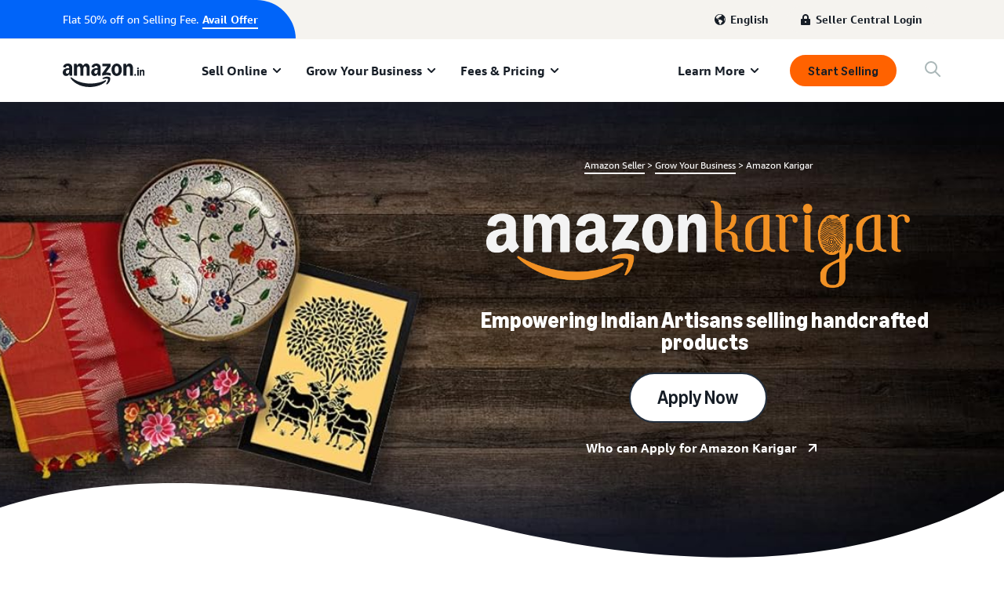

--- FILE ---
content_type: image/svg+xml
request_url: https://m.media-amazon.com/images/G/01/sp-marketing-toolkit/guides/design/iconography/Spotlight._CB424651253_.svg
body_size: 1486
content:
<?xml version="1.0" encoding="utf-8"?>
<!-- Generator: Adobe Illustrator 28.0.0, SVG Export Plug-In . SVG Version: 6.00 Build 0)  -->
<svg version="1.1" id="Layer_1" xmlns="http://www.w3.org/2000/svg" xmlns:xlink="http://www.w3.org/1999/xlink" x="0px" y="0px"
	 viewBox="0 0 64 64" style="enable-background:new 0 0 64 64;" xml:space="preserve">
<style type="text/css">
	.st0{fill:#59B6F8;}
	.st1{fill:#232F3E;}
</style>
<path class="st0" d="M51.1267,50.4866c0.0533-0.0134,0.1-0.02,0.1533-0.0334c1.9733-0.4733,2.8267-2.8066,1.6333-4.4466
	L35.06,21.4532c-0.4933-0.6733-1.4733-0.7466-2.04-0.14c-0.8133,0.8667-2.1933,1.9667-4.3533,2.6867
	c-2.04,0.68-3.5734,0.78-4.46,0.7533c-0.5467-0.02-1.04,0.3067-1.2534,0.8134l-0.1266,0.3066c0,0-0.0334,0.0734-0.0467,0.1134
	l-6.58,20.64c0.2267-0.0467,0.4667-0.1,0.7067-0.1467c0.4933-0.0933,1.0133-0.18,1.56-0.2667
	c0.0266-0.0066,0.06-0.0066,0.0866-0.0133c0.2467-0.0333,0.5-0.0733,0.7534-0.1067c0.8666-0.12,1.7866-0.2266,2.76-0.32
	c0.3266-0.0266,0.66-0.06,0.9933-0.0866c0.3333-0.0267,0.68-0.0534,1.0267-0.08c0.34-0.0267,0.6866-0.0467,1.04-0.0734
	c0.72-0.04,1.4533-0.08,2.2066-0.1066c0.3734-0.0134,0.7534-0.0267,1.1334-0.04c1.1466-0.0334,2.3266-0.0534,3.5333-0.0534
	c11.0467,0,20,1.4934,20,3.3334c0,0.5666-0.8467,1.1-2.3467,1.5666c-3.5733-0.56-8.3733-0.9-13.6533-0.9
	c-11.0467,0-20,1.4934-20,3.3334s8.9533,3.3333,20,3.3333s20-1.4933,20-3.3333C56,51.8332,54.16,51.0732,51.1267,50.4866z
	 M34.5933,39.9866L30,37.5732l-4.5933,2.4134l0.88-5.1134l-3.72-3.62L27.7,30.5066l2.3-4.6534l2.3,4.6534l5.1333,0.7466l-3.72,3.62
	L34.5933,39.9866z"/>
<path class="st1" d="M11.5935,43.9401c0.1333,0.04,0.2733,0.0667,0.4067,0.0667c0.5666,0,1.0866-0.36,1.2666-0.9267l6.7734-21.2466
	c0.4133,0.2533,0.8733,0.4733,1.4,0.6466c0.9333,0.3134,1.9866,0.4667,3.1,0.4667c0.8066,0,1.64-0.08,2.48-0.2467
	c1.9933-0.3933,3.7933-1.2266,5.0733-2.3333c0.42-0.36,0.76-0.74,1.0467-1.1333l17.78,24.2266
	c0.26,0.3534,0.6666,0.5467,1.0733,0.5467c0.2733,0,0.5533-0.0867,0.7867-0.26c0.5933-0.4333,0.72-1.2667,0.2866-1.8667
	L33.8335,15.6668c-0.12-0.3867-0.3-0.74-0.54-1.0733l-3.0467-8.08c-0.0933-0.2467-0.26-0.46-0.4733-0.6133
	c-0.76-0.54-3.5-2.2267-7.0467-1.3667c-3.3666,0.82-5.0466,3.3867-5.48,4.16c-0.14,0.24-0.1933,0.52-0.1666,0.8l0.9533,8.74
	c-0.0267,0.32-0.0133,0.6333,0.0533,0.9533l-7.36,23.0733c-0.2266,0.7,0.1667,1.4534,0.8667,1.6734V43.9401z M30.3535,18.3535
	c-0.92,0.8-2.3267,1.4333-3.8467,1.7333c-1.52,0.3-3.06,0.2533-4.22-0.1333c-0.7466-0.2467-1.28-0.6267-1.4933-1.04l-0.0733-0.6667
	c0.26-1.12,2.1733-2.5667,4.8066-3.0867c0.66-0.1333,1.3267-0.1933,1.96-0.1933c0.8267,0,1.6067,0.1133,2.26,0.3267
	c0.5267,0.1733,0.9467,0.4133,1.2267,0.6866l0.3533,0.94C31.2535,17.3601,30.9135,17.8735,30.3535,18.3535z M23.3535,7.1335
	c2.0933-0.5067,3.82,0.3,4.5533,0.74l1.7534,4.6401c-1.4134-0.3-3.0334-0.3-4.66,0.0266c-1.8667,0.3734-3.48,1.1067-4.6867,2.04
	l-0.5333-4.9133C20.2735,8.9334,21.4002,7.6068,23.3535,7.1335z M38.6935,30.8468c-0.16-0.48-0.5733-0.8333-1.0733-0.9067
	l-4.44-0.6466l-1.9867-4.0267c-0.2267-0.4533-0.6867-0.74-1.1933-0.74c-0.5067,0-0.9734,0.2867-1.1934,0.74l-1.9866,4.0267
	l-4.44,0.6466c-0.5,0.0734-0.92,0.4267-1.0734,0.9067c-0.1533,0.48-0.0266,1.0133,0.34,1.3667l3.2134,3.1333l-0.76,4.4267
	c-0.0867,0.5,0.12,1.0066,0.5333,1.3066c0.4133,0.3,0.9533,0.34,1.4067,0.1l3.9733-2.0866l3.9733,2.0866
	c0.1934,0.1,0.4067,0.1534,0.62,0.1534c0.2734,0,0.5534-0.0867,0.7867-0.2534c0.4133-0.3,0.6133-0.8066,0.5333-1.3066l-0.76-4.4267
	l3.2134-3.1333c0.36-0.3534,0.4933-0.8867,0.34-1.3667H38.6935z M32.7802,33.9268c-0.3134,0.3067-0.46,0.7467-0.3867,1.18
	l0.42,2.4533l-2.2-1.16c-0.1933-0.1-0.4067-0.1533-0.62-0.1533s-0.4267,0.0533-0.62,0.1533l-2.2,1.16l0.42-2.4533
	c0.0733-0.4333-0.0667-0.8733-0.3867-1.18l-1.78-1.74l2.46-0.36c0.4334-0.06,0.8067-0.3333,1.0067-0.7267l1.1-2.2333l1.1,2.2333
	c0.1933,0.3934,0.5667,0.6667,1.0067,0.7267l2.46,0.36L32.7802,33.9268z M46.3535,45.0001c-3.8467-0.64-8.9467-0.9933-14.36-0.9933
	s-10.5133,0.3533-14.36,0.9933c-4.8867,0.8134-6.9733,1.9134-6.9733,3.6734s2.0866,2.86,6.9733,3.6733
	c3.8467,0.64,8.9467,0.9933,14.36,0.9933s10.5133-0.3533,14.36-0.9933c4.8867-0.8133,6.9733-1.9133,6.9733-3.6733
	S51.2402,45.8135,46.3535,45.0001z M31.9935,50.6735c-9.9067,0-16.0667-1.16-18.1067-2c2.04-0.84,8.2-2,18.1067-2
	s16.0667,1.16,18.1067,2C48.0602,49.5135,41.9002,50.6735,31.9935,50.6735z"/>
</svg>


--- FILE ---
content_type: image/svg+xml
request_url: https://m.media-amazon.com/images/G/01/sp-marketing-toolkit/guides/design/illustration/Vignettes/WW-AmazonHandmade-01.svg
body_size: 9685
content:
<?xml version="1.0" encoding="utf-8"?>
<!-- Generator: Adobe Illustrator 26.0.2, SVG Export Plug-In . SVG Version: 6.00 Build 0)  -->
<svg version="1.1" id="Layer_1" xmlns="http://www.w3.org/2000/svg" xmlns:xlink="http://www.w3.org/1999/xlink" x="0px" y="0px"
	 viewBox="0 0 1112.4 824.3" style="enable-background:new 0 0 1112.4 824.3;" xml:space="preserve">
<style type="text/css">
	.st0{opacity:0.75;fill:#EBF8FA;enable-background:new    ;}
	.st1{fill:#F9AD73;}
	.st2{fill:#CC7D36;}
	.st3{fill:none;stroke:#048195;stroke-linecap:round;stroke-linejoin:round;}
	.st4{fill:#859394;}
	.st5{fill:#FFF4E8;}
	.st6{fill:#FDEAB5;}
	.st7{fill:#6C7879;}
	.st8{fill:#B7DCE0;}
	.st9{fill:#F8CF0A;}
	.st10{fill:#FAE9BC;}
	.st11{fill:#F2D892;}
	.st12{fill:none;stroke:#373E3E;stroke-miterlimit:10;}
	.st13{fill:none;stroke:#B7DCE0;stroke-miterlimit:10;}
	.st14{fill:none;stroke:#CC7D36;stroke-miterlimit:10;}
	.st15{fill:#02464F;}
	.st16{fill:none;stroke:#373D3E;stroke-linecap:round;stroke-linejoin:round;}
	.st17{fill:#86D1DD;}
	.st18{fill:none;stroke:#86D1DD;stroke-linecap:round;stroke-miterlimit:10;}
	.st19{fill:#F9A528;}
	.st20{fill:none;stroke:#022F36;stroke-linecap:round;stroke-linejoin:round;}
	.st21{fill:#00A3B3;}
	.st22{fill:#F68E1E;}
	.st23{fill:#048195;}
	.st24{fill:#EBF6F8;}
	.st25{fill:#EC5E23;}
	.st26{fill:#373E3E;}
	.st27{fill:#CFDDB1;}
	.st28{fill:none;stroke:#7FA765;stroke-linecap:round;stroke-linejoin:round;}
	.st29{fill:none;stroke:#94A965;stroke-linecap:round;stroke-linejoin:round;}
	.st30{fill:#94A965;}
	.st31{fill:none;}
	.st32{fill:#F4CEAE;}
	.st33{fill:#E5C7DB;}
	.st34{fill:#E8D8D9;}
	.st35{fill:none;stroke:#E5C7DB;stroke-miterlimit:10;}
	.st36{fill:#C9ADC1;}
	.st37{fill:#F9FAFB;}
	.st38{fill:none;stroke:#373E3E;stroke-linecap:round;stroke-linejoin:round;}
	.st39{fill:#A9B6B7;}
	.st40{opacity:0.65;}
	.st41{fill:#CC7D36;stroke:#373D3E;stroke-miterlimit:10;}
</style>
<g id="Layer_2_00000072257311236560383270000003212520414997210758_">
	<g id="BG">
		<path class="st0" d="M1047.2,755.9C1035.2,769.6,1063,743.4,1047.2,755.9L115,763.7c-143.5-96.2,44.4-219.5,118.3-198.6
			c55.9,15.9-7.7,64.5,45.3,77.5c71.9,17.7,111.5-91.1,263.4-41c59.9,19.8,98-57.9,90.7-53.8C813.4,126.2,1076.8,482.2,1047.2,755.9
			z"/>
	</g>
	<g id="Back_Arm">
		<path class="st1" d="M286.2,353.4c16.4,108.9-2.9,241.5,23.2,250.5c45.6,15.8,212-82.1,212-82.1s58.9-120.7-26.4-126
			C456,428,386.9,496.1,371.6,516c-10.4-5.3-50.2-140-58-182.7C311.4,321,284.7,343.4,286.2,353.4z"/>
		<path class="st2" d="M488.2,539.7L487,540c-9.2-23-15.2-78.7-38.9-102.4c6.8,4.8,14.9,10.1,21.7,25
			C476.7,477.9,489.4,518.5,488.2,539.7z"/>
	</g>
	<g id="Shirt">
		<path class="st3" d="M539.3,389.3c-3.8,0.8-7.5,1.5-11.2,2.2c0-0.2,0.1-0.4,0.1-0.6C532,390.5,535.7,390,539.3,389.3z"/>
		<path class="st4" d="M777.9,393.1c-1.9,0-3.8-0.1-5.6-0.3l0,0c-8.9-0.6-17.7-2.3-26.3-5c-30.8-9.6-52.8-29.7-70.6-39.8l0,0
			c-4.1-2.5-8.5-4.3-13.2-5.5c-13.2-2.9-28.8-8-44.4-3.4c-1.7,0.5-10,12.5-24.2,24.7l0,0c-0.5,0.4-1.1,0.9-1.6,1.3
			c-9.2,7.8-19.6,14-30.8,18.4l0,0c-2.9,1.1-5.8,2-8.8,2.8h-0.1c-4.2,1.1-8.6,2.1-13.2,2.9c-2.7,0.6-5.4,1.1-8.1,1.6l-3.1,0.6
			c-25.3,4.9-47.9,8.3-54.4,14.1c-6.2,5.6-16.9,19-22.5,26.4l0,0c-2,2.7-3.4,4.5-3.6,5l0,0.1l0.5,0.4c6.8,4.8,14.9,10.1,21.7,25
			c7,15.3,19.6,55.9,18.5,77.1c0.2,0.2,3.4-1,7.1-3.2c1.1-0.7,2.3-1.4,3.4-2.3c-1.4,5.5-2.8,10.7-4.1,15.8c-0.8,3.2-1.6,6.2-2.4,9.3
			l0,0c-5.2,19.9-9.3,36.7-11.2,51.2c-2.1,16.3-1.4,29.7,3.6,41.2c9.7,22.2,21.7,23.5,31.3,50.1c13.4,37-9.3,68.4-1,93.7h255.8
			c0.5-0.8,1-1.5,1.5-2.2c10.1-16.1,9.8-32.5,10.2-42.7c0.6-14.7,1.4-28.4,2.2-41.2l0,0c0.5-7.6,1-14.9,1.6-21.9
			c10.8-138,31.7-157.8,31.5-214.6C817.5,443.2,789.9,393.4,777.9,393.1z M517,456.5c0.5-3.9,0.8-6.1,1.2-5.9
			C517.8,452.6,517.4,454.5,517,456.5z"/>
		<path class="st5" d="M786.1,687.5c-0.5,7-1.1,14.3-1.6,21.9c-3.4,2.5-7,4.7-10.9,6.4c-2.8,1.3-5.7,2.4-8.6,3.4
			c-3.9,1.3-7.9,2.4-12,3.2v-21.1c3.5-0.7,6.9-1.6,10.2-2.7c3.3-1.1,6.5-2.3,9.7-3.7C777.6,692.9,782,690.4,786.1,687.5z"/>
		<path class="st6" d="M769.3,717.7c-5.2,2.1-10.6,3.6-16.2,4.7v-21.1c5-1,9.8-2.4,14.6-4.2L769.3,717.7z"/>
		<path class="st5" d="M750.4,795.6H514.9c-8.4-25.3,14.4-56.7,1-93.7c-9.6-26.6-21.6-27.9-31.3-50.1c-5-11.5-5.7-24.9-3.6-41.2
			c1.6,0.4,3.3,0.8,5,1.1c4.6,1,9.2,1.9,14,2.7c70.9,11.5,158.6-1.7,201.6-15c9.7-3,17.1-6,21.6-8.8c0.5,3.9,1.3,7.7,2.2,11.5l0,0
			c8.5,35.4,31.5,60.7,34.6,76.5c0.8,4,2.1,11,3.2,20c0.8,6.1,1.5,13.1,1.8,20.7l0,0C766.1,742.7,763.7,771.5,750.4,795.6z"/>
		<path class="st5" d="M772.3,392.8c-19.2,10.4-39.1,149.3-46.9,209.2l0,0c-2.2,16.7-3.4,27.2-3.4,27.2l-21.9-2.9
			c0,0,0.4-10.5,1.5-27.1c3.7-57,15.1-186.3,44.4-211.5l0,0C754.6,390.5,763.4,392.2,772.3,392.8z"/>
		<path class="st5" d="M561.3,383.5c-21.7,30.5-56.1,171-61.3,230.8c-0.2,3-0.4,5.7-0.5,8.3c-0.5,12.3-14.1-3.8-14.1-3.8
			s0.2-2.5,0.7-7.2c1-9.8,3-29,6.1-52.4l0,0c4.5-34.3,11.1-77.7,19.9-113.5c5.5-22.8,11.9-42.5,19.1-54.9c2.7-0.5,5.4-1.1,8.1-1.6
			c4.6-0.8,9-1.8,13.2-2.9h0.1C555.5,385.6,558.5,384.6,561.3,383.5z"/>
		<path class="st6" d="M710.5,613.7c-7.1-1.8-10.7-12-10.3-19.5c0.5-10.6,9.1-22.3,17.7-21.3c8,1,13.9,12.7,12.6,22.4
			C729,605.8,718.8,615.8,710.5,613.7z"/>
		<path class="st6" d="M489.9,616.1c-5.7-1.4-8.5-9.5-8.2-15.5c0.4-8.4,7.2-17.7,14.1-16.9c6.3,0.8,11.1,10,10,17.8
			C504.5,609.9,496.4,617.8,489.9,616.1z"/>
		<path class="st7" d="M793,533c6,6.8-1.4,22.6-20.7,29.4c-36.1,12.8-52.2,12.1-53.7,1.9C716.4,549.6,781.6,520.1,793,533z"/>
		<path class="st4" d="M763,562.4c-37.4,14.3-108.9-33.5-85.4-90.6c29-19.1,40.1-31.6,87.7-67c42.7,11.4,56,88.9,30.9,138.8
			C792.6,550.8,790,552.1,763,562.4z"/>
		<path class="st8" d="M618,707c0,0-8.3-51.7-3.1-55.1c1.1-0.7,5.7-7.1,8,1.8c2.4,9.4,5.1,54.8,5.1,54.8L618,707z"/>
		<path class="st8" d="M641.4,701.3c0,0,7.7-50.3,13.5-52.3c1.2-0.5,7.3-5.4,6.8,3.5c-0.6,9.4-11.5,52.5-11.5,52.5L641.4,701.3z"/>
		<path class="st9" d="M557.6,707.9l-12.1,1.2l-9.9-67.4l-0.1-0.7c0,0,6.4-5.8,13.5-1.1c0,0.1,0,0.3,0,0.4l0,0
			C550.3,649.8,557.6,707.9,557.6,707.9z"/>
		<path class="st10" d="M532.7,681.2c0,0-7.9,51.8,7.6,71.6c25.9,32.9,76.6,41.5,106.2,9.8c20.5-22,29.9-62.2,18-83.9
			C613.6,706.2,532.7,681.2,532.7,681.2z"/>
		<path class="st11" d="M549,640.3L549,640.3c-4.1,2.2-9,2.7-13.5,1.4l-0.1-0.7c0,0,6.4-5.8,13.5-1.1C549,640,549,640.1,549,640.3z"
			/>
		<line class="st12" x1="682.5" y1="428" x2="692.8" y2="408.3"/>
		<line class="st12" x1="692.8" y1="432.2" x2="701.7" y2="404.7"/>
		<line class="st12" x1="679" y1="420.1" x2="700.2" y2="428"/>
		<line class="st12" x1="684.8" y1="413.9" x2="704.8" y2="417.1"/>
	</g>
	<g id="Front_Arm">
		<path class="st1" d="M762.9,562.6c0,0-1.2,0.4-3.4,1.2c-25.5,9.1-185.5,65.1-227.4,50.5c-26-9.1-41.8-263.1-68.5-299.9
			c-5.9-8.2,19.4-29.6,27.5-20.1c40.7,48.2,77.1,204.4,103.2,232c15.3-19.9,84.3-50,123.4-82.2c1.6,0.1,3.1,0.2,4.6,0.4
			C801.5,453.6,762.9,562.6,762.9,562.6z"/>
		<line class="st13" x1="547.7" y1="520.5" x2="569.3" y2="497.1"/>
		<line class="st13" x1="551.7" y1="528" x2="579.7" y2="501.4"/>
		<line class="st13" x1="553.4" y1="502.8" x2="565.7" y2="526.3"/>
		<line class="st13" x1="565.7" y1="491.4" x2="569.9" y2="522.3"/>
		<line class="st14" x1="547.7" y1="520.5" x2="569.3" y2="497.1"/>
		<line class="st14" x1="551.7" y1="528" x2="579.7" y2="501.4"/>
		<line class="st14" x1="553.4" y1="502.8" x2="565.7" y2="526.3"/>
		<line class="st14" x1="565.7" y1="491.4" x2="569.9" y2="522.3"/>
		<path class="st2" d="M762.9,562.6L762.9,562.6c-2.1-19.8,17.6-71.9-15.6-103.5c-5-4.8-20.3-11.9-25-14.5
			C801.5,453.6,762.9,562.6,762.9,562.6z"/>
	</g>
	<g id="Head">
		<path class="st1" d="M687.3,227c-0.8,18.1-6.1,50-10.3,101.4c-0.7,8.4-1.4,17.2-2,26.6c-0.1,1-0.1,2.1-0.2,3.1
			c-12.8,45.6-39.6,89.3-59.8,92.4c-7.1-1.2-14.8-45.4-21.5-78.4c-0.5-2.4-1-4.8-1.5-7.1c1-1,2.1-2,3.2-3c4.2-3.8,8.1-8,11.7-12.4
			c14.3-17.6,22.4-39.5,23-62.2c0.2-6.6-0.1-13.2-0.9-19.7c-0.3-2-0.6-4-0.9-6c-0.6-3.3,37.4-60.8,54-54.3
			C686.6,209.3,687.9,215.3,687.3,227z"/>
		<path class="st2" d="M680.2,293.6c-17.1,16-37.6,27.9-60,34.7c9.1-19.4,12.1-41.9,7.8-66.5c-0.6-3.3,37.4-60.8,54-54.3
			C691.9,211.3,686.4,234.8,680.2,293.6z"/>
		<path class="st15" d="M535.2,244.6c-41.9-10.9-68.6-129.9-36.2-180.6c59.1-92.2,148-69.3,170.9-27.8c40.8-19.8,75.6,94,24.1,159.8
			c-37.1,8.1-73.5,19.4-108.6,33.9C556.5,241.9,547.7,247.9,535.2,244.6z"/>
		<path class="st1" d="M682,231c-2.3,9.4-21.4,68.1-66.8,79.1c-12.8,3.1-65.3-15.4-81.1-38.4c-11-16.4-4-44.8-9.1-129.3
			c7.8-11.1,19.9-21.9,40.6-24.8c52.1-7.3,43.4-34.8,43.4-34.8s39.3,13.1,46,38.6c2.7,10.3-9.4,37.6,12,43.2
			c11,11.6,7.8,26.6,10.8,26.8c1.2,0.1,2.6-0.6,4.2-2c0.4-3.3,2.5-6.1,5.5-7.6c5.1-2.5,11.1-2.4,16.2,0.3c3.6,1.9,6.3,5,7.8,8.8
			C725.2,224.6,690.3,231.3,682,231z"/>
		<path class="st13" d="M681.9,189.5c-1.5,1.4-2.9,2.1-4.2,2c-3-0.3,0.2-15.3-10.8-26.8c-21.3-5.6-9.2-32.9-12-43.2
			c-6.7-25.6-46-38.6-46-38.6s8.7,27.5-43.5,34.8c-20.6,2.9-32.8,13.7-40.6,24.8c-0.2-4-0.5-8.1-0.8-12.3c-2.4-35-2.8-40.3,3.8-51.7
			c23.9-40.9,125.4-43.7,152.1-3.8C704.1,110.8,669.6,185.1,681.9,189.5z"/>
		<path class="st15" d="M687.4,181.9c-3,1.4-5.1,4.3-5.5,7.6c-1.5,1.4-2.9,2.1-4.2,2c-3-0.3,0.2-15.3-10.8-26.8
			c-21.3-5.6-9.2-32.9-12-43.2c-6.7-25.6-46-38.6-46-38.6s8.7,27.5-43.5,34.8c-20.6,2.9-32.8,13.7-40.6,24.8
			c-10.1,14.5-12.8,29.5-17.2,28.4c-13.9-3.6-21.7-51-4.7-88.6c17.5-38.5,54.9-52.9,67.9-57c3.9-1.2,68.8-20.8,106.8,19.3
			c19.7,20.8,22,47.1,23.4,62.2C703.8,137.2,695.6,167.1,687.4,181.9z"/>
		<path class="st15" d="M492.8,197.8c0,0-30.6-59.8-10-110.7c12.7-31.4,41.4-64.2,52.4-59C464.2,102.9,492.8,197.8,492.8,197.8z"/>
		<path class="st16" d="M571.7,182.9c-5.7,30.4-17.3,36.7-14.5,40.4c2.9,3.6,6.8,6.4,11.2,8"/>
		<path class="st17" d="M603.8,82.8c-1.2,2.9-3.2,5.5-5.7,7.4c-2.5,1.9-5.3,3.6-8.1,4.9c-5.7,2.7-11.5,4.9-17.3,7.1
			s-11.6,4.4-17.3,6.8s-11.4,4.8-17,7.4l-2.1,1l-2,1c-0.7,0.3-1.3,0.7-2,1.1s-1.3,0.8-1.9,1.2c-2.5,1.6-4.9,3.5-7.1,5.5
			c-4.4,4.2-8.3,8.9-11.5,14.1c-3.2,5.2-6.1,10.7-8.5,16.4c-2.6,5.6-4.7,11.5-7.5,17.1c2-5.9,3.6-11.9,5.7-17.8
			c2-6,4.6-11.7,7.7-17.2c3.1-5.6,7-10.7,11.6-15.2c2.3-2.2,4.9-4.2,7.5-6c0.7-0.4,1.3-0.9,2.1-1.3s1.4-0.8,2.1-1.2l2.2-1.1l2.1-1
			c5.7-2.6,11.5-5.1,17.3-7.3s11.7-4.3,17.7-6.3s11.9-3.8,17.6-6c2.9-1.1,5.6-2.4,8.2-4C600.1,87.8,602.3,85.5,603.8,82.8z"/>
		<path class="st17" d="M597.5,75.5c-1.2,2.5-2.9,4.7-5,6.5c-2.1,1.8-4.5,3.3-7,4.6c-5,2.3-10.3,4-15.8,5.1
			c-5.4,1.1-10.8,1.8-16.3,2.4s-10.8,1-16.2,1.5c-5.3,0.4-10.6,1.1-15.9,2.1c-5.2,1.1-10.1,2.9-14.7,5.4c-4.7,2.7-9.1,5.7-13.2,9.1
			c-4.2,3.4-8.8,6.4-13.7,8.8c4.4-3.1,8.6-6.6,12.5-10.4c2-1.8,4.1-3.7,6.2-5.4c2.1-1.8,4.4-3.4,6.8-4.8c4.8-2.9,10-5.1,15.5-6.4
			c5.4-1.2,10.9-1.9,16.4-2.4l16.2-1.3c5.4-0.4,10.7-1,16.1-1.7c5.3-0.7,10.5-2,15.5-3.8C589.7,82.9,594.4,80,597.5,75.5z"/>
	</g>
	<g id="Hands">
		<path class="st8" d="M331,328.6c-4.4,12.6-6.7,29.2-12.3,34.3c-7.9,7.3-21.7-0.2-24.2-1.3c-5.8-2.6-10.9-6.3-15.2-10.9
			c-2-2.1-3.8-4.4-5.5-6.8c-8.8-7.8-21.4-24-23.1-45.2c-0.4-5.2-1.3-17.6,1.1-20.3c1.5-1.6,3.5-2.6,5.6-2.8c2.3-2.5,5.1-4.6,8.2-6.2
			c1.7-0.9,3.5-1.8,5.3-2.6c1.1-2.1,2.5-4.1,4-6c1.5-1.4,7.3-1.7,9.7-1.5c4.3-3.2,6.8-6.2,10.1-7.1c5.1-1.4,10.4-1.3,14.8,1.6
			c15,9.6,24.4,35.1,23,43.4c-0.6,3.9-0.6,6.4-14.4,2.4c-0.2,1.5,4.4,2.5,9.4,4.1c5.7-11.1,16.6-20.4,15.1-9.7S336.4,313,331,328.6z
			"/>
		<path class="st8" d="M328.6,301.6c3.3-0.1,3.4-2,3.8-4.4c0.1-0.4,0.1-0.9,0.1-1.4"/>
		<path class="st8" d="M281.7,308.9c5.1,7.5,9.3,9.8,11.1,9.6c1.2-0.1,2-0.9,2.4-2.4c0.8-2.6,0.6-7.1,0-13.1
			c-0.2-2.2-1.2-16.6-1.8-19.1c-0.5-2.1-7.4-12-27.9-14.4"/>
		<path class="st8" d="M270.8,266.9c-0.6,1-1.1,2-1.6,3"/>
		<path class="st8" d="M318,299.6c-9.5-7.4-13.9-26.8-15.7-33"/>
		<path class="st8" d="M263.9,298.6c7.1,22.9,10.3,20.8,12.7,20.5c1.9-0.3,3.9-4.4,5.1-10.2c2.2-10.9,2.4-19.8-8.1-27.8
			c-4-3.1-10.9-6.1-16.3-5.5"/>
		<path class="st8" d="M284.5,259.4c4,0.6,10.2,2.4,14.7,7.5c1.9,2.1,3,4.8,5.3,10.2c2.5,5.9,2.9,9.1,3.4,14.5v0.2
			c0.3,3.8,0.3,7.6,0.1,11.4c0,0-0.5,8.5-2.9,8.5s-6.1-3-9.3-6.6"/>
		<path class="st8" d="M308,301.2c4-0.5,8-0.4,11.9,0"/>
		<path class="st8" d="M307.3,324.8c2.4-2.8,8-4.4,10.1-3.7c3.5-14.9,7.7-16,10.1-17.3"/>
		<path class="st1" d="M331,328.6c-4.4,12.6-6.7,29.2-12.3,34.3c-7.9,7.3-21.7-0.2-24.2-1.3c-5.8-2.6-10.9-6.3-15.2-10.9
			c-2-2.1-3.8-4.4-5.5-6.8c-8.8-7.8-21.4-24-23.1-45.2c-0.4-5.2-1.3-17.6,1.1-20.3c1.5-1.6,3.5-2.6,5.6-2.8c2.3-2.5,5.1-4.6,8.2-6.2
			c1.7-0.9,3.5-1.8,5.3-2.6c1.1-2.1,2.5-4.1,4-6c1.5-1.4,7.3-1.7,9.7-1.5c4.3-3.2,6.8-6.2,10.1-7.1c5.1-1.4,10.4-1.3,14.8,1.6
			c15,9.6,24.4,35.1,23,43.4c-0.6,3.9-0.6,6.4-14.4,2.4c-0.2,1.5,4.4,2.5,9.4,4.1c5.7-11.1,16.6-20.4,15.1-9.7S336.4,313,331,328.6z
			"/>
		<path class="st3" d="M328.6,301.6c3.3-0.1,3.4-2,3.8-4.4c0.1-0.4,0.1-0.9,0.1-1.4"/>
		<path class="st16" d="M281.7,308.9c5.1,7.5,9.3,9.8,11.1,9.6c1.2-0.1,2-0.9,2.4-2.4c0.8-2.6,0.6-7.1,0-13.1
			c-0.2-2.2-1.2-16.6-1.8-19.1c-0.5-2.1-7.4-12-27.9-14.4"/>
		<path class="st3" d="M270.8,266.9c-0.6,1-1.1,2-1.6,3"/>
		<path class="st3" d="M318,299.6c-9.5-7.4-13.9-26.8-15.7-33"/>
		<path class="st16" d="M263.9,298.6c7.1,22.9,10.3,20.8,12.7,20.5c1.9-0.3,3.9-4.4,5.1-10.2c2.2-10.9,2.4-19.8-8.1-27.8
			c-4-3.1-10.9-6.1-16.3-5.5"/>
		<path class="st16" d="M284.5,259.4c4,0.6,10.2,2.4,14.7,7.5c1.9,2.1,3,4.8,5.3,10.2c2.5,5.9,2.9,9.1,3.4,14.5v0.2
			c0.3,3.8,0.3,7.6,0.1,11.4c0,0-0.5,8.5-2.9,8.5s-6.1-3-9.3-6.6"/>
		<path class="st16" d="M308,301.2c4-0.5,8-0.4,11.9,0"/>
		<path class="st16" d="M307.3,324.8c2.4-2.8,8-4.4,10.1-3.7c3.5-14.9,7.7-16,10.1-17.3"/>
		<path class="st18" d="M367.7,330.3c0.3-0.5,0.3-1.1,0.2-1.6c-0.3-1.1-0.8-1-1.5-1.5c-1.5-1.2-2.3-6.2,0.4-15.4"/>
		<path class="st19" d="M405.9,437.9c-0.2,12.6-12.6,22.1-24.5,23.1c-0.7,0.1-1.5,0.1-2.2,0.1h-1c-4.5-0.2-8.9-1.4-12.9-3.6
			l-0.7-0.4c-6.3-3.6-11.2-9.6-11.9-17c-0.9-9.8,5.5-18.5,14.1-23l1.1-0.5c3.1-1.5,6.5-2.4,9.9-2.6c5.1-0.2,10.2,0.9,14.6,3.4
			C400.3,421.5,406.1,429.1,405.9,437.9z"/>
		<path class="st20" d="M325.1,301.3c0,0.5,0,1.1,0,1.7c0.2,11.9,1.7,23.7,4.5,35.2c8.3,36.2,27.1,74.3,48.2,75.7
			c30.1,2,45.7-91.8,37.4-132.8c-8.6,24.3-61.1,48.7-82.8,11.8"/>
		<polygon class="st21" points="416.5,373.5 405.1,383.5 400.4,368 412.2,357.4 		"/>
		<polygon class="st21" points="348.6,368.2 345.3,383.1 332.4,373.4 335.7,357.8 		"/>
		<path class="st9" d="M411.1,346.6c-1.2-1-1.4-3.6-0.2-4.9c1.9-1.9,6.5,0.2,6.6,1.8S413,348.1,411.1,346.6z"/>
		<path class="st9" d="M361.4,411.4c-4.1,1.2-10.8-6.4-9.1-10.2c1-2.4,5.8-4.1,9.3-2c2.2,1.4,3.4,3.8,3.3,6.4
			C364.8,408,363.5,410.8,361.4,411.4z"/>
		<path class="st19" d="M348.5,400.1c-2.1-0.4-3.8-3.9-2.9-5.4c1.3-2.4,4.2-3.2,6.6-1.9c0.5,0.3,1,0.7,1.4,1.2
			c0.9,1.7,0.4,3.8-1.3,4.7c-0.1,0.1-0.2,0.1-0.3,0.1C351.6,399,349.6,400.3,348.5,400.1z"/>
		<path class="st22" d="M389.6,412.1c-1.9-1.3-1-7.3,2.3-10.8c2.3-2.4,6.4-4.1,7.9-2.7s0,6.2-2.2,9.1S391.3,413.2,389.6,412.1z"/>
		<path class="st9" d="M400.9,397.4c-2-0.4-3.6-6.4-1.3-8.2c1.5-1.1,4.7-0.4,5.7,1.4C406.7,393.4,402.9,397.8,400.9,397.4z"/>
		<path class="st23" d="M369.4,333.9c-0.1,2.1-2.1,4.2-4.2,3.8c-1.6-0.4-2.8-1.8-2.8-3.5c-0.1-2.5,2.5-4.8,4.6-4.2
			c0.2,0.1,0.4,0.2,0.6,0.3C368.8,331.1,369.5,332.5,369.4,333.9z"/>
		<path class="st24" d="M398.9,438.3c-0.4-10.2-11.9-19.8-15.6-17.9c-1,0.7-1.5,1.8-1.4,3c0.1,3.5,5.2,4.1,9.4,8.8
			c4.9,5.5,4.7,12.1,6,12C398.3,444,399,441,398.9,438.3z"/>
		<path class="st22" d="M398.3,430.1c-2,1.8-3.8,3.7-5.5,5.8c-0.2,0.2-0.4,0.5-0.5,0.7s-0.5,0.6-0.7,0.9c-0.1,0.1-0.2,0.3-0.3,0.4
			c-0.4,0.6-0.8,1.2-1.1,1.8c-1.2,2.1-2.1,4.2-2.8,6.5c-0.5,1.6-1.1,3.2-1.8,4.8c-0.7,1.6-1.5,3.1-2.4,4.6c-1.2,2-2.5,3.8-4,5.5h-1
			c1.2-2.1,2.3-4.2,3.3-6.4c1.4-3,2.6-6.1,3.5-9.3c0.5-1.7,1.2-3.3,2-4.8c0.5-1,1.1-1.9,1.8-2.8c0.3-0.4,0.5-0.7,0.9-1.1
			c0.1-0.2,0.3-0.3,0.4-0.5c0.2-0.2,0.4-0.5,0.7-0.7s0.7-0.7,1.1-1.1C393.8,432.6,396,431.2,398.3,430.1z"/>
		<path class="st22" d="M398.6,446.5c-1.2-0.5-2.4-1.2-3.4-2c-1-0.8-2-1.6-2.9-2.5c-0.7-0.7-1.4-1.5-2.1-2.3l-0.5-0.6
			c-0.3-0.4-0.6-0.9-0.9-1.3c0.3-0.4,0.5-0.7,0.9-1.1c0.5,0.3,1,0.6,1.4,1l0.2,0.2c0.9,0.7,1.8,1.5,2.7,2.3c0.9,0.9,1.8,1.9,2.5,2.9
			C397.4,444.2,398.1,445.3,398.6,446.5z"/>
		<path class="st22" d="M392.9,435.8c-0.2,0.2-0.4,0.5-0.5,0.7c-0.5-0.3-1-0.7-1.5-1s-0.8-0.6-1.2-0.9c-1.3-1-2.4-2.1-3.6-3.2
			c-1.1-1.1-2.2-2.3-3.2-3.6l-0.2-0.3c-0.4-0.5-0.8-1-1.1-1.5c0.3-0.3,0.7-0.6,1-0.8c0.5,0.3,0.9,0.6,1.4,1l0.3,0.3
			c1.3,1,2.4,2.1,3.6,3.2c1.1,1.1,2.2,2.3,3.2,3.6c0.3,0.4,0.6,0.8,0.9,1.2C392.2,434.9,392.5,435.3,392.9,435.8z"/>
		<path class="st22" d="M390.6,420.1c-2.4,1.9-4.6,3.9-6.8,6.1c-0.5,0.4-0.9,0.9-1.3,1.3s-0.6,0.7-1,1c-2.8,3-5.3,6.2-7.5,9.6
			c-0.2,0.3-0.4,0.5-0.5,0.8c-0.1,0.2-0.2,0.4-0.4,0.6c-1.8,3-3.5,6.1-4.8,9.4c-1.2,2.8-2.2,5.7-3.1,8.6l-0.7-0.4c0.3-3,1-6,2-8.9
			c1.2-3.8,2.9-7.4,5-10.8c0.1-0.2,0.3-0.4,0.4-0.7s0.3-0.5,0.5-0.7c2.2-3.3,4.8-6.3,7.7-8.9l1.2-1.1c0.3-0.3,0.7-0.6,1-0.8
			C384.9,423.2,387.7,421.5,390.6,420.1z"/>
		<path class="st22" d="M373.6,439c-0.1,0.2-0.2,0.4-0.4,0.6c-0.6-0.7-1.1-1.4-1.6-2.1c-0.6-0.9-1.2-1.8-1.6-2.7
			c-1.1-2.1-2-4.4-2.6-6.7c-0.6-2.3-0.9-4.7-0.9-7.1c0-1.3,0.1-2.6,0.3-3.9l1.1-0.5c0.2,1.4,0.3,2.9,0.6,4.3
			c0.3,2.2,0.8,4.5,1.4,6.6s1.2,4.4,1.9,6.5c0.2,0.7,0.5,1.4,0.8,2.1C372.9,437,373.2,438,373.6,439z"/>
		<path class="st25" d="M398.3,430.1c-2,1.8-3.8,3.7-5.5,5.8c-0.2,0.2-0.4,0.5-0.5,0.7s-0.5,0.6-0.7,0.9c-0.1,0.1-0.2,0.3-0.3,0.4
			c-0.4,0.6-0.8,1.2-1.1,1.8c-1.2,2.1-2.1,4.2-2.8,6.5c-0.5,1.6-1.1,3.2-1.8,4.8c-0.7,1.6-1.5,3.1-2.4,4.6c-1.2,2-2.5,3.8-4,5.5h-1
			c1.2-2.1,2.3-4.2,3.3-6.4c1.4-3,2.6-6.1,3.5-9.3c0.5-1.7,1.2-3.3,2-4.8c0.5-1,1.1-1.9,1.8-2.8c0.3-0.4,0.5-0.7,0.9-1.1
			c0.1-0.2,0.3-0.3,0.4-0.5c0.2-0.2,0.4-0.5,0.7-0.7s0.7-0.7,1.1-1.1C393.8,432.6,396,431.2,398.3,430.1z"/>
		<path class="st25" d="M398.6,446.5c-1.2-0.5-2.4-1.2-3.4-2c-1-0.8-2-1.6-2.9-2.5c-0.7-0.7-1.4-1.5-2.1-2.3l-0.5-0.6
			c-0.3-0.4-0.6-0.9-0.9-1.3c0.3-0.4,0.5-0.7,0.9-1.1c0.5,0.3,1,0.6,1.4,1l0.2,0.2c0.9,0.7,1.8,1.5,2.7,2.3c0.9,0.9,1.8,1.9,2.5,2.9
			C397.4,444.2,398.1,445.3,398.6,446.5z"/>
		<path class="st25" d="M392.9,435.8c-0.2,0.2-0.4,0.5-0.5,0.7c-0.5-0.3-1-0.7-1.5-1s-0.8-0.6-1.2-0.9c-1.3-1-2.4-2.1-3.6-3.2
			c-1.1-1.1-2.2-2.3-3.2-3.6l-0.2-0.3c-0.4-0.5-0.8-1-1.1-1.5c0.3-0.3,0.7-0.6,1-0.8c0.5,0.3,0.9,0.6,1.4,1l0.3,0.3
			c1.3,1,2.4,2.1,3.6,3.2c1.1,1.1,2.2,2.3,3.2,3.6c0.3,0.4,0.6,0.8,0.9,1.2C392.2,434.9,392.5,435.3,392.9,435.8z"/>
		<path class="st25" d="M390.6,420.1c-2.4,1.9-4.6,3.9-6.8,6.1c-0.5,0.4-0.9,0.9-1.3,1.3s-0.6,0.7-1,1c-2.8,3-5.3,6.2-7.5,9.6
			c-0.2,0.3-0.4,0.5-0.5,0.8c-0.1,0.2-0.2,0.4-0.4,0.6c-1.8,3-3.5,6.1-4.8,9.4c-1.2,2.8-2.2,5.7-3.1,8.6l-0.7-0.4c0.3-3,1-6,2-8.9
			c1.2-3.8,2.9-7.4,5-10.8c0.1-0.2,0.3-0.4,0.4-0.7s0.3-0.5,0.5-0.7c2.2-3.3,4.8-6.3,7.7-8.9l1.2-1.1c0.3-0.3,0.7-0.6,1-0.8
			C384.9,423.2,387.7,421.5,390.6,420.1z"/>
		<path class="st25" d="M373.6,439c-0.1,0.2-0.2,0.4-0.4,0.6c-0.6-0.7-1.1-1.4-1.6-2.1c-0.6-0.9-1.2-1.8-1.6-2.7
			c-1.1-2.1-2-4.4-2.6-6.7c-0.6-2.3-0.9-4.7-0.9-7.1c0-1.3,0.1-2.6,0.3-3.9l1.1-0.5c0.2,1.4,0.3,2.9,0.6,4.3
			c0.3,2.2,0.8,4.5,1.4,6.6s1.2,4.4,1.9,6.5c0.2,0.7,0.5,1.4,0.8,2.1C372.9,437,373.2,438,373.6,439z"/>
		<path class="st26" d="M374.6,450.5c-5.5-2.6-10.2-10-7.7-14.2c2.3-3.9,10.6-4.9,15-0.6c4.6,4.5,3.5,13.2-0.4,15.4
			C379,452.5,375.7,451,374.6,450.5z"/>
		<path class="st1" d="M472.4,337.3c-7.2-2.3-14.9-9.6-28.6-11.9c-1.7-0.3-3.1-1.6-4.7-2.5c-20.3-11.1-28.8-32.9-27.9-34.3
			c1.2-2,22.9,0.2,31.3,23.9c2.9-2.9,5.3-8.6,4.4-10.5c-4.1-0.3-8-10.2-15.5-25c-8.2,7.8-18.6,7.2-25.9,6.7
			c-6.6-0.5,25.4-32.9,48.5-38.8c14.9-3.8,50.2,34.5,48.9,64.6C497.3,327.2,477.9,335.2,472.4,337.3z"/>
		<path class="st3" d="M446.9,302.1c0.9,0.5,2,0.5,3,0.1c1.9-0.9,5.8-14.9,0.6-22.2c0.5-0.2,2.6,7.6,6.5,11"/>
		<path class="st3" d="M469.7,251.6c-5,2.5-15.1,1.7-19.6,7c-6.9,7.9-15.6,13.8-17.1,17.2"/>
		<path class="st3" d="M462.9,261.6c-5.8,5.5-8.8,10.5-9.1,15.5c-0.5,7.4,2.5,15.8,9.1,19.6c2.2,1.3,10.9,5.7,10.9-2"/>
		<path class="st3" d="M482.4,263.7c-37,27.3-0.7,36,2.4,31.4c1.3-1.9,0.8-4.3-2.5-12.4"/>
		<path class="st3" d="M463.6,314.5c-4.5-2.5-14-3.1-21.8-0.4"/>
	</g>
	<g id="Desktop">
		<g id="Desk">
			<polygon class="st17" points="1112.4,779.5 0,776.9 71.8,739.5 1088.3,739.5 			"/>
			<polygon class="st21" points="1097.2,824.3 2.9,799.5 0,776.9 1112.4,779.5 			"/>
		</g>
		<g id="Cactus">
			<path class="st27" d="M1047.4,692.3c-0.7,6.3-1.3,10.6-1.4,12.1l-0.1,0.6c0,0-0.8,0.3-2.1,0.7l0,0c-7.6,2.6-33.4,10.5-33.1-0.7
				c0-8-0.1-16.1-0.2-24.3c-1-67.1-3.8-138.2,26.5-138.2C1062.2,542.5,1051.8,654,1047.4,692.3z"/>
			<path class="st27" d="M1078.9,597.6c-1.3,27.2,1.2,55-8.9,58c-10.8,3.2-23.6,8.8-29.8,1.9c-4.4-4.8-3.6-14.5,0.6-20.5
				c4.7-6.6,12.1-3.2,16.5-8.9c8.9-11.4-1.3-49.6,6.6-53.2C1067.7,573.3,1079.8,578.3,1078.9,597.6z"/>
			<line class="st28" x1="1052.5" y1="631.4" x2="1050.5" y2="660.7"/>
			<line class="st29" x1="1022.1" y1="601.9" x2="1002.1" y2="590.5"/>
			<line class="st29" x1="1020.6" y1="582.2" x2="1007.3" y2="574.7"/>
			<line class="st29" x1="1044" y1="582.2" x2="1052.4" y2="578.4"/>
			<line class="st29" x1="1041.1" y1="558.8" x2="1044.8" y2="547.2"/>
			<line class="st29" x1="1025.4" y1="553" x2="1025.4" y2="540.1"/>
			<line class="st29" x1="1019.2" y1="611" x2="1003" y2="616.8"/>
			<line class="st29" x1="1039.2" y1="617.7" x2="1045.4" y2="613.9"/>
			<line class="st29" x1="1014" y1="643.1" x2="1003" y2="641.2"/>
			<line class="st29" x1="1010" y1="629.2" x2="1005.4" y2="626.7"/>
			<line class="st29" x1="1021.6" y1="668.5" x2="1007.7" y2="668.1"/>
			<line class="st29" x1="1042.9" y1="664.7" x2="1055.4" y2="668.3"/>
			<line class="st29" x1="1081.6" y1="651.3" x2="1074.6" y2="644.6"/>
			<line class="st29" x1="1071.6" y1="627.9" x2="1080.3" y2="626.7"/>
			<line class="st29" x1="1071.6" y1="590.5" x2="1077.5" y2="585.7"/>
			<line class="st29" x1="1070.7" y1="578.4" x2="1074.6" y2="569.3"/>
			<line class="st29" x1="1065.4" y1="606.7" x2="1053.3" y2="603.8"/>
			<line class="st29" x1="1059.4" y1="629.2" x2="1055.4" y2="624.4"/>
			<line class="st29" x1="1038.3" y1="643.9" x2="1041.9" y2="645.8"/>
			<line class="st29" x1="1028.4" y1="631.6" x2="1022.5" y2="633.1"/>
			<line class="st29" x1="1049.2" y1="567.9" x2="1053.3" y2="566.4"/>
			<line class="st29" x1="1037.2" y1="685.3" x2="1040.1" y2="690.6"/>
			<line class="st29" x1="1061.8" y1="656.3" x2="1063.8" y2="659.7"/>
			<path class="st30" d="M1047.4,692.3c-0.7,6.3-1.3,10.6-1.4,12.1c-0.7,0.5-1.4,0.9-2.1,1.3l0,0c-7.6,2.6-33.4,10.5-33.1-0.7
				c0-8-0.1-16.1-0.2-24.3c3.7,2.8,7.6,5.2,11.8,7.3C1030.1,691.6,1038.8,693.1,1047.4,692.3z"/>
			<path class="st8" d="M1077.6,695.4c-7.8,2.5-30.4,10.2-47,17.2c-1.3,0.5-2.5,1.1-3.7,1.6l-0.9,0.4c-15.4,7-31.6,16.1-40,21
				c-5.3-17.9-7-39.2-7-39.2l29.9-0.3h3.5L1077.6,695.4z"/>
			<path class="st8" d="M1030.8,717.8c12.3,11.2,26.8,22.3,34.7,28.1c-1.9,3.8-4.2,7.5-6.8,10.8c-21.5,2.8-55.1,1.7-62.4-0.5
				c-4.2-4.2-7.5-11.7-10-20l43.5-19.4C1030.2,717.2,1030.5,717.5,1030.8,717.8z"/>
			<path class="st8" d="M1078.4,695.4c0,0-1.8,27.8-12.5,49.7l-32.4-29.8l44.8-19.9H1078.4z"/>
			<path class="st17" d="M1078.3,695.4l-44.8,19.9l-3.6,1.6l-43.5,19.4c-0.1-0.2-0.2-0.5-0.2-0.8c8.4-4.9,24.6-14,40-21l0.9-0.4
				c1.2-0.5,2.4-1,3.7-1.6c16.5-7,39.2-14.7,47-17.2L1078.3,695.4z"/>
			<path class="st31" d="M1080.2,694.5l-1.9,0.8h-0.7C1079,694.9,1079.9,694.6,1080.2,694.5z"/>
			<path class="st17" d="M1065.9,745.1c-0.1,0.3-0.2,0.5-0.4,0.8c-7.9-5.9-22.4-17-34.7-28.1c-0.3-0.3-0.6-0.5-0.9-0.8l3.6-1.6
				L1065.9,745.1z"/>
		</g>
		<g id="Drawer">
			<polygon class="st32" points="98.2,764.2 65.8,755.7 63.5,628.6 96.8,628.6 97.2,669.6 98.2,762.6 			"/>
			<polygon class="st32" points="171,748.5 98.2,762.6 98,762.7 96.6,628.6 96.8,628.6 120.7,627.5 168.7,627.5 169.5,669 			"/>
			<polygon class="st32" points="186.3,627.5 186.3,669 169.5,669 120.7,669.3 120.7,627.5 			"/>
			<polygon class="st32" points="120.7,627.5 120.7,669.3 97.2,669.6 96.8,628.6 			"/>
			<line class="st31" x1="105.6" y1="714.1" x2="164.3" y2="709.3"/>
			<path class="st32" d="M141.6,736.6c-0.6,1.2-1.6,2.3-2.8,3c-0.5,0.3-1.1,0.3-1.6,0.1c-1.4-0.5-1.9-2.9-1.2-5.3
				c0.9-2.9,3.6-4.5,5-3.8l0.1,0.1C142.4,731.4,143.1,734,141.6,736.6z"/>
			<path class="st32" d="M141.6,736.6c-0.6,1.2-1.6,2.3-2.8,3c-1.1-0.7-1.6-2.9-0.9-5.2c0.5-1.7,1.7-3.1,3.2-3.8
				C142.4,731.4,143.1,734,141.6,736.6z"/>
			<path class="st32" d="M137.9,696.8c-0.8,1-1.8,1.9-3,2.4c-0.6,0.3-1.3,0.2-1.9-0.1c-1.2-0.7-1.4-3.1-0.3-5.4
				c1.2-2.5,3.9-3.7,5.3-3.1c0.1,0,0.2,0.1,0.3,0.1C139.6,691.6,139.9,694.3,137.9,696.8z"/>
			<path class="st32" d="M137.9,696.8c-0.8,1-1.8,1.9-3,2.4l-0.1-0.1c-1.2-0.7-1.4-3.1-0.3-5.4c0.7-1.5,2-2.6,3.5-3.1
				c0.1,0,0.2,0.1,0.3,0.1C139.6,691.6,139.9,694.3,137.9,696.8z"/>
			<path class="st32" d="M155.6,651.9c-0.7,0.5-1.5,0.9-2.4,1.1c-1.1,0.4-2.4,0.2-3.3-0.6c-1.5-1.5-0.8-4.6,0.9-6.2
				c1.4-1.2,3.2-1.7,5-1.3c0.7,0.1,1.2,0.5,1.7,1C158.7,647.5,157.5,650.5,155.6,651.9z"/>
			<path class="st32" d="M155.6,651.9c-0.7,0.5-1.5,0.9-2.4,1.1c-0.4-0.1-0.7-0.3-1-0.6c-1.5-1.5-0.8-4.6,0.9-6.2
				c0.8-0.7,1.7-1.1,2.7-1.3c0.7,0.1,1.2,0.5,1.7,1C158.7,647.5,157.5,650.5,155.6,651.9z"/>
			<line class="st31" x1="127" y1="669.3" x2="178.9" y2="669"/>
			<polygon class="st33" points="98.2,764.2 65.8,755.7 63.5,628.6 96.8,628.6 97.2,669.6 98.2,762.6 			"/>
			<polygon class="st34" points="171,748.5 98.2,762.6 98,762.7 96.6,628.6 96.8,628.6 120.7,627.5 168.7,627.5 169.5,669 			"/>
			<polygon class="st34" points="186.3,627.5 186.3,669 169.5,669 120.7,669.3 120.7,627.5 			"/>
			<polygon class="st33" points="120.7,627.5 120.7,669.3 97.2,669.6 96.8,628.6 			"/>
			<line class="st35" x1="105.6" y1="714.1" x2="164.3" y2="709.3"/>
			<path class="st36" d="M141.6,736.6c-0.6,1.2-1.6,2.3-2.8,3c-0.5,0.3-1.1,0.3-1.6,0.1c-1.4-0.5-1.9-2.9-1.2-5.3
				c0.9-2.9,3.6-4.5,5-3.8l0.1,0.1C142.4,731.4,143.1,734,141.6,736.6z"/>
			<path class="st33" d="M141.6,736.6c-0.6,1.2-1.6,2.3-2.8,3c-1.1-0.7-1.6-2.9-0.9-5.2c0.5-1.7,1.7-3.1,3.2-3.8
				C142.4,731.4,143.1,734,141.6,736.6z"/>
			<path class="st36" d="M137.9,696.8c-0.8,1-1.8,1.9-3,2.4c-0.6,0.3-1.3,0.2-1.9-0.1c-1.2-0.7-1.4-3.1-0.3-5.4
				c1.2-2.5,3.9-3.7,5.3-3.1c0.1,0,0.2,0.1,0.3,0.1C139.6,691.6,139.9,694.3,137.9,696.8z"/>
			<path class="st33" d="M137.9,696.8c-0.8,1-1.8,1.9-3,2.4l-0.1-0.1c-1.2-0.7-1.4-3.1-0.3-5.4c0.7-1.5,2-2.6,3.5-3.1
				c0.1,0,0.2,0.1,0.3,0.1C139.6,691.6,139.9,694.3,137.9,696.8z"/>
			<path class="st36" d="M155.6,651.9c-0.7,0.5-1.5,0.9-2.4,1.1c-1.1,0.4-2.4,0.2-3.3-0.6c-1.5-1.5-0.8-4.6,0.9-6.2
				c1.4-1.2,3.2-1.7,5-1.3c0.7,0.1,1.2,0.5,1.7,1C158.7,647.5,157.5,650.5,155.6,651.9z"/>
			<path class="st33" d="M155.6,651.9c-0.7,0.5-1.5,0.9-2.4,1.1c-0.4-0.1-0.7-0.3-1-0.6c-1.5-1.5-0.8-4.6,0.9-6.2
				c0.8-0.7,1.7-1.1,2.7-1.3c0.7,0.1,1.2,0.5,1.7,1C158.7,647.5,157.5,650.5,155.6,651.9z"/>
			<line class="st35" x1="127" y1="669.3" x2="178.9" y2="669"/>
		</g>
		<polygon class="st37" points="796.8,771.6 343.3,771.6 387.2,746 757.2,745.5 		"/>
		<path class="st15" d="M928.8,769.3c-3.6-7.6-3-16,0.9-19.2c6.5-5.4,9.5-8.7,10.5-8.4c1.3,0.4,3.1,0.5,1.8,4.5
			c-0.9,2.6-2,5.2-3.2,7.7l8.6,0l-0.1-1.5c0,0,23.5-4.8,28.2-4.8c2.7,1.5,1.2,6.8,1.2,6.8l-28.2,5.3l-0.9-1.4c0,0-8.3,0-9.1,1.7
			c-0.9,1.9,3.1,6.9,3.1,6.9S934.5,772.5,928.8,769.3z"/>
		<path class="st17" d="M915,750.9c-1.5,1.8-3.9,2.1-5.9,3c-2.5,1.1-4.8,2.4-7.3,3.4c-1.1,0.6-2.2,1-3.3,1.4c-1.1,0.2-1.9-0.3-3-0.3
			c-0.1,2.3-4.8,4.3-6.7,4.9c-1.8,0.5-3.7,0.8-5.6,0.8c1.7-1.3,3.8-2.4,5.6-3.7c1-0.6,1.8-1.4,2.6-2.2c0.9-1,0.6-0.8,0.8-1.9
			c1-4.6,5.7-4.2,9.5-5.4c2.3-0.9,4.5-1.9,6.6-3.1c1.4-0.7,5-2.5,6.6-2C917,746.6,916.1,749.5,915,750.9z"/>
		<path class="st15" d="M851.8,770.1c-2.2-0.3-4.5,0.3-6.8,0.2c-2.8,0-5.6-0.4-8.4-1c-3.2-0.8-5.9-1.7-8-4.1c-1.8-2-3.1-5.9-4-8.1
			c0.6-0.3-6.1,1.9-8.9,2.2c-10.5,1.3-22.3-3-29.5-6.8c-3.3-1.8-8.2-3.4-10.6-6.1c-2.3-2.5-1.3-5.4,2.6-4.7c3.7,0.7,6.2,3.6,9.2,5.5
			c3.6,2.3,9,3.3,13,4.8s8.5,2.7,13,2.4c2.4-0.2,3,0.3,4.9-0.3s4.6-0.8,6.4-2c-2.4-1-4.5-2.5-7-3.6c-2.6-1-5.3-1.9-8-2.6
			c-6.2-1.8-14.8-1.9-19.6-6.3c-1.7-1.5-2.3-2.9,0.1-4c2-1,4.6-0.5,6.7,0c6,1.6,14,3.8,19.8,5.8c5.6,2,12.8,4.1,14.7,10.1
			c3.9-1.3,7.4,2.7,10.6,4.4c3.6,2,8.8,4.8,10.4,8.6c-2.6,0.8-7-2.1-9.4-3c-3.8-1.5-7.1-4.1-10.8-5.7c0.1,1.4-1,2.4-2.1,3.2
			c2.7,3.7,8.3,6.1,13,7.1C845.3,766.7,852.2,766.2,851.8,770.1z"/>
		<path class="st15" d="M908.5,740.8c-0.8,2-4.2,3.1-6.2,3c0.8,2.2-8.9,7-10.4,7.7c-4.2,2.2-8.5,4.1-12.6,6.4
			c-3.8,2.1-7.5,4.3-11.2,6.4c-1.6,0.9-3.1,1.9-4.5,3c-0.4-2.5,2.1-5,3.7-6.7c2.3-2.3,5.4-5.5,8.6-6.5c0.1,0.1,0.1,0.2,0.2,0.2
			c-0.9-1.3,1.6-3,2.6-3.5c1.7-0.9,3.3-2.5,5.1-3.2c-1.3-0.2-2.9,0.5-4.1,0.8c-1.7,0.4-3.2,0.9-4.9,1.4c-3.1,1.1-6.2,2.4-9.2,3.9
			c-3.9,1.8-7.2,4-11.5,4.8c-1.6,0.3-3.7,1-5.3,0.6c-2.7-0.7,0.2-1.6,1.3-2.1c2.5-1,5-2.1,7.5-3.2c2.1-0.9,4.9-1.8,6.6-3.3
			c-3-3.2,12.9-8.3,14.8-9.1c6.2-2.4,13.8-6.5,20.4-5c2.6,0.6,4.5-0.5,6.9-1.1C906.9,737.1,909.2,738.8,908.5,740.8z"/>
		<path class="st17" d="M876.1,754.3c0,0,0.1,0.1,0.1,0.1c0,0,0.1,0.1,0.1,0.1"/>
		<path class="st15" d="M487.8,755.8c-0.1,1.4,0.2,2.7-1.9,2.5c-1-0.1-3.6-0.7-4.2-1.5c-0.3,2-1.3,3.7-2.8,3.7
			c-1.1,0.8-2.6,0.5-3.3-0.6c0,0-0.1-0.1-0.1-0.1c-1-1.9,1.2-3.7,2.2-5.2c0.7,0.3,1.4,0.8,2,1.3c-1.8-2.5,1.7-3.1,3.3-2.2
			c0.8,0.5,1.7,1,2.6,1.5C486.4,755.4,487.1,755.6,487.8,755.8z"/>
		<path class="st15" d="M479.1,760.4l-0.1,0.1"/>
		<path class="st15" d="M488,755.1c-0.1,0.2-0.1,0.4-0.1,0.5c-2.5-3.2-0.1-10.2,4.7-8.3C496.6,749.1,492.8,757.5,488,755.1z"/>
		<path class="st15" d="M487.9,755.7L487.9,755.7c0.1,0.1,0.2,0.2,0.2,0.3c-0.1-0.1-0.2-0.1-0.3-0.2
			C487.8,755.8,487.8,755.7,487.9,755.7L487.9,755.7"/>
		<path class="st15" d="M483.8,763.6c-1.3-0.3-1-3,0.2-3.4C485.8,759.7,485.3,763.1,483.8,763.6z"/>
		<path class="st15" d="M497.7,752.3c1.2-0.3,2.3,0.4,2.6,1.6c0.1,0.5,0.1,1.1-0.2,1.5c-0.6,1.2-1.1,2.5-3.2,2.3
			C494.7,756.9,495,753.1,497.7,752.3z"/>
		<path class="st21" d="M419.8,760c-2.1,0.4-4.3,2.6-6.3,3.4c-1.8,0.6-3.7,1.1-5.6,1.3v0c1.4-3.8,4.4-7.2,6.3-10.7
			C415.8,756.1,418,757.9,419.8,760z"/>
		<path class="st15" d="M393.9,757c-1.1-0.5-2.2-1-3.2-1.7c-1.3-1-3.6-2-4.3-3.5c0.6-0.5,1.6-0.2,2.3-0.5c0.9-0.4,1.7-1,2.4-1.7
			c1.4-1.4,2.5-3.1,3-5c0.6-1.8,1-2.7,3.1-2.3c0.9,0.2,1.7,0.6,2.5,0.7c0.8,0,1.7,0.1,2.5,0.3C398.6,747.8,393.3,751.6,393.9,757z"
			/>
		<path class="st15" d="M394.1,757.1l-0.2-0.1"/>
		<path class="st15" d="M383.1,768.5c-2.9-0.4-7.1-0.8-9-3.4c-2.8-3.9,1.8-6.9,4.5-9c1.5-1.2,3-2,3.6,0.5c0.2,0.8,0.3,1.7,0.3,2.5
			c2.4,0.5,5.3,3.7,6.4,5.6C390.8,768,385.4,768.8,383.1,768.5z"/>
		<path class="st19" d="M721.3,758.1c-1.8-4.1,3.6-12.5,8.8-15.3c7.1-3.9,17.6-1.7,19.3,3.4c1.3,3.9-1.9,13-5.4,15.4
			C737,766.3,723.5,763.1,721.3,758.1z"/>
		<path class="st26" d="M728.7,754.2c-2.5-1.1-2-5.2,0.1-8c3-3.8,9.3-2.2,10.4,0.1C740.6,749.3,732.6,755.9,728.7,754.2z"/>
		<path class="st38" d="M623.9,755.8c1.6-1.6,3.8-2.6,5.6-3.8c2.6-1.9,5.3-3.5,8.1-5c2.3-1.1,8.3-3.4,10.9-2.2c3.5,1.6-1,6.1-2,8.3
			c2.8-0.2,5.5,4,6.4,6.1c1.7,4.2,5.2,4.5,9.2,5c3.5,0.4,5.8,2.4,9,3.7c4.1,1.7,5.8,0.6,9.3-1.2c-2.4-3.9-6-9.2-0.9-12.6
			c2-1.2,4.3-1.6,6.5-1.2c1.7,0.3,1.5,1,2.3,2c0.9,1.1,2.1,2,3.3,2.7c2.2,1.2,4.7,2.9,7.2,3c1.8,0.1,6.4-2.3,3.5-4
			c-2-1.2-6.5,2-8.8,1.7c-3.6-0.5-2.2-2.2-2.1-4.6c0.2-4-3-1.1-4.5,0.1c-2,1.5-5.7,2.7-2.8,5.1c1.7,1.4,5.3,1.6,5.7,4.2
			c0.5,3.4-5,1.8-6.9,0.8c-2.9-1.5-5.5-3.4-8.6-4.4c-2.7-0.9-5.7-0.3-8.4-1c-3-0.7-2.6-2.7-4.3-4.4c-2.1-2.1-4.2-0.5-6.5,0.5
			c-3.9,1.7-7.7,3.8-11.3,6.1c-0.7,0.4-2.5,2.2-3.4,1.8c-1.6-0.6-0.7-3.8-0.5-5c0.8-4.6-3-1.4-5.8-1.9c-2-0.3-5.5-2.4-6.8,0.2"/>
		<path class="st19" d="M769.9,764.8c-0.9,4.4-19,6.4-21.4,1.7c-1.3-2.6,2.2-7.9,6.7-9.6C762.6,754.2,770.6,761.6,769.9,764.8z"/>
		<path class="st39" d="M304,762.7c-21.6,6.9-30.3,5.8-35.5,2.8c-6.2-3.8-7.1-10.5-19.1-9.8c-8.4,0.6-16.4,1.9-23.3,2.9
			c-11.5,1.7-19.9,2.4-22.4-2.9c-8.6-18.7,25.4-17.9,24.1-29.7c-1.6-15.3-17.3-21-14.8-27.7c0.9-2.5,5.2,10.4,9.8,9.7
			c3.6-0.6,3.3-2.4,8.2-2.2c4.7,0.2,7,2.2,12.1,3c5.3,0.8,12.1-5,17.1-3.7c4.1,1.1,4.9,7,8,5c11.7-7.6,21.8-2,22,1.6
			c-14.3,1.2-20.3,16.9-20.3,16.9c8.9-1,18.4-1.1,22.9,4.3C300.7,741.9,307.7,761.5,304,762.7z"/>
		<path class="st7" d="M230.7,731c-3.4,0.3-6.6,1.3-10,1.6c-2.9,0.3-6.6,0.2-8.9-1.9c-0.8-0.6-1.2-1.6-1-2.6c0.4-1.3,2-2,3.2-2.2
			c2.9-0.5,5.7,0.6,8.5,1c1.7,0,3.3,0.6,4.6,1.7c1.1,1.2,2.3,2.3,3.6,3.3c0.2,0.1,0.5,0.1,0.7-0.2c0.1-0.2,0.1-0.5-0.2-0.7
			c-1.4-0.9-2.4-2.2-3.6-3.3c-1.2-1-2.7-1.6-4.2-1.7c-1.6-0.2-3.1-0.5-4.7-0.8c-1.6-0.3-3.2-0.4-4.8-0.2c-2.4,0.4-5.3,2.5-3.9,5.2
			s5.3,3.5,8.1,3.5c4.3,0.1,8.3-1.4,12.6-1.7C231.4,732,231.4,731,230.7,731L230.7,731z"/>
		<path class="st7" d="M235.4,732c2.3,0.1,4.6-0.2,6.8-1c0.3-0.1,0.4-0.4,0.4-0.6c-0.1-0.3-0.3-0.4-0.6-0.3c-2.1,0.8-4.3,1.1-6.5,1
			c-0.3,0-0.5,0.2-0.5,0.5S235.1,732,235.4,732L235.4,732z"/>
		<path class="st7" d="M248.2,731c2.6,1.1,5.4,1.6,8.1,1.3c2.5-0.2,5.7-0.8,7.1-3.2c0.1-0.2,0.1-0.5-0.2-0.7
			c-0.2-0.1-0.5-0.1-0.7,0.2c-1.3,2.1-4.3,2.6-6.5,2.7c-2.5,0.2-5-0.2-7.4-1.2C248.1,729.8,247.6,730.7,248.2,731z"/>
		<path class="st7" d="M265.1,730c1.9,0.5,4,0.3,5.8-0.5c0.2-0.1,0.3-0.4,0.2-0.7s-0.4-0.3-0.7-0.2c-1.6,0.8-3.3,0.9-5,0.5
			C264.8,728.8,264.5,729.8,265.1,730L265.1,730z"/>
		<path class="st4" d="M269.1,764c0,0.5-0.2,1-0.6,1.4c-6.2-3.8-7.1-10.5-19.1-9.8c-8.4,0.6-16.4,1.9-23.3,2.9c1-1.9,3-3.8,4-5.1
			c5-6.7,11.6-10,19.4-12.4c7.2-2.2,15.4,6.2,17.4,12.7C268,756.9,269.6,760.7,269.1,764z"/>
		<path class="st4" d="M232.6,723.4l-0.2,0.2c-2.7-1.8-5.4-6.6-7.2-9.5c-0.8-1.3-3.4-4.6-5-7.3c0.8,0.8,1.8,1.2,2.9,1.1
			c0.4-0.1,0.8-0.2,1.1-0.2c0.5,1.1,1,2.2,1.6,3.2C228,715.3,229.6,719.8,232.6,723.4z"/>
		<path class="st4" d="M275,707c-1.9,1.7-3.7,3.6-5.3,5.7c-2.5,3.1-7.1,13.2-11.8,12.6c3.6-4.5,6.2-9.9,9.3-14.8
			c0.5,0,0.9-0.2,1.3-0.4C270.5,708.7,272.7,707.7,275,707z"/>
	</g>
	<g id="Tattoos">
		<g id="Rose" class="st40">
			<path class="st2" d="M741.3,521.3c0,3.2,1.6,7.7,1.2,10.9c-0.3,2.6-1,5.2-2.1,7.7c-2,4.6-5.5,7.4-9.7,10.2c0.7,5.6-3,7.8-6.5,8.6
				c-4.4,1-8.8-1.1-12.5-3.5c-3,2.2-16.8,5.9-20.6,1.4c-2.3-2.7-3-6.3-2-9.6c-4.2-0.5-7.6,0.2-12-3.6c-2.7-2.4-3.8-5.5-4.2-9.1
				c-0.5-4,0.9-7.7,3.2-11s4.2-6.7,7.6-8.6c3.2-1.8,6.8-2.7,10.5-2.6c-1.5-4.3-1-9.1-0.6-13.7c0.5-6.3,4.5-12.2,11.4-11.2
				c3.6,0.5,6.8,2.8,9.3,5.4c2,2,2.7,5.5,3.9,8c1.2-1.5,2.8-2.7,4.6-3.5c2.5-0.7,5-0.8,7.5-0.2c4.4,1,8.2,3.8,10.4,7.8
				C743.5,510.2,743.6,517.3,741.3,521.3z"/>
			<path class="st16" d="M689.2,547.2c-12.3,1.2-20.3-10.2-14-22c3-5.7,6.6-10.8,13.3-12.2c3.8-0.8,14.4-1.6,16.9,1.2"/>
			<path class="st16" d="M694.3,512.2c-0.6-8.2-2.4-19.6,3.9-23.5c8.1-5.1,18.2,3.6,20.2,12.1"/>
			<path class="st16" d="M715.9,504.5c0.6-1.4,1.4-2.7,2.4-3.8c4.8-5,13.5-5.1,18.9-0.5c4.7,3.9,8.5,15.9,3.9,21.4"/>
			<path class="st16" d="M719.2,523.2c-1.9-4,4.8-6.7,8.1-5.8c3.7,1,7.4,10.8,2.9,11"/>
			<path class="st16" d="M705.1,528c-2.2-4-2.9-7.4-0.4-12.4s15.4-11.5,19.3-4.8"/>
			<path class="st16" d="M700.7,545.2c-4.6-0.3-11.5-4.1-9.2-10c1.9-5,13.6-8.7,18.2-6.8"/>
			<path class="st16" d="M697.3,558.6c-11,1.1-11.3-15.1-2.7-15.4"/>
			<path class="st16" d="M718.7,551.5c-4.4,2-8.3,7.1-13.3,3.4s-3.5-10.4-0.3-15.2"/>
			<path class="st16" d="M711.5,555.7c3.6,2.2,8.2,3.8,12.4,3.5c4.4-0.4,8-4.9,6.9-9"/>
			<path class="st16" d="M721.6,543.3c0.3,6.7,4.1,9.4,10.4,6.2c5.2-2.6,8.7-8.8,10.1-14.3c1.3-5.2,0.6-11.9-2.4-16.3
				c-4.3-6.3-9.1-3.6-14.8-5.7"/>
			<path class="st16" d="M725.4,523.7c2.8,2.5,6.7,6.6,4.8,10c-1.5,2.8-6.4,3.8-9,2.9"/>
			<path class="st16" d="M716.8,543.3c-6.7-4,3.8-12.3,7.1-14.4"/>
			<path class="st16" d="M715.9,548.6c-4.6-1.4-11-2.9-10.8-9c0-0.4,0.1-0.9,0.2-1.3c1-5.7,10-13.1,15-14.1"/>
		</g>
		<g id="Scroll" class="st40">
			<path class="st41" d="M666.8,572c-3.3,0.3-6.7,0.2-9.2,2.7c-2.4,2.3-2.4,5.9-5,7.9c-1.7,1.3-4.6,1.6-6.7,1.8c0,0,0,0,0,0
				c3.2-2.4,0.4-8.8-0.5-11.7c-3-9.6-0.6-16.2,1.3-26c1.5-7.8-0.6-17.9-9.6-19.5c3-2,4.6-4.2,6.7-5.8c1.9-1.5,4.2-2.6,8.4-2.6
				c14.9,0.1,11.5,10.9,9.9,21.7c-1.4,9.7,0.6,18.5,7,25c1.5,1.5,1.5,3.9-0.1,5.4C668.5,571.5,667.7,571.9,666.8,572z"/>
			<path class="st3" d="M645.9,584.4l-0.4,0"/>
			<path class="st41" d="M640.4,580c-2.7,0.8-3.8,0.5-6.5,2.8c-2.9,2.4-4.2,6.2-7.8,7.8c0.5-5.4-1.7-9.7,1.9-14.7s8.7-6,11.3,0
				C639.6,576.8,639.9,578.4,640.4,580z"/>
			<path class="st16" d="M645.9,584.4c-3.2,2.4-4.6-1-5.5-4.4"/>
			<path class="st41" d="M643.9,521.4L643.9,521.4c-2.1,1.7-3.7,3.9-6.7,5.8c-0.5-0.1-1.1-0.2-1.7-0.2c-6-0.4-5.7,5.4-10.2,7.1
				c-4.2,1.6-7.1-2.2-8.8-5.2c0,0,6.5,3,8.8-1.2s2.8-10.8,4.7-15.5C634.3,512.6,639.3,519.3,643.9,521.4z"/>
		</g>
	</g>
</g>
</svg>


--- FILE ---
content_type: image/svg+xml
request_url: https://m.media-amazon.com/images/G/01/sp-marketing-toolkit/guides/design/iconography/Customer_Service._CB424651240_.svg
body_size: 1036
content:
<?xml version="1.0" encoding="utf-8"?>
<!-- Generator: Adobe Illustrator 28.0.0, SVG Export Plug-In . SVG Version: 6.00 Build 0)  -->
<svg version="1.1" id="Layer_1" xmlns="http://www.w3.org/2000/svg" xmlns:xlink="http://www.w3.org/1999/xlink" x="0px" y="0px"
	 viewBox="0 0 64 64" style="enable-background:new 0 0 64 64;" xml:space="preserve">
<style type="text/css">
	.st0{fill:#59B6F8;}
	.st1{fill:#232F3E;}
</style>
<path class="st0" d="M26.4272,31.6201c-1.46,0-2.64,1.18-2.64,2.64c-4.3733,0-7.92,2.9534-7.92,6.6
	c0,1.0667,0.3067,2.0667,0.8467,2.9534c0.3466-0.1667,0.7266-0.2667,1.1333-0.2667c1.46,0,2.64,1.18,2.64,2.64
	c0,0.22-0.0333,0.4267-0.0867,0.6267c1.0267,0.4066,2.1734,0.64,3.38,0.64c0,1.46,1.18,2.64,2.64,2.64c1.46,0,2.64-1.18,2.64-2.64
	V34.2601c0-1.46-1.18-2.64-2.64-2.64H26.4272z"/>
<path class="st0" d="M49.6277,34.5468c0.04-0.1733,0.0666-0.3467,0.0666-0.5333c0-1.2934-1.0466-2.3401-2.34-2.3401
	c-0.46,0-0.8866,0.1401-1.2533,0.3667c-0.4133-0.26-0.8933-0.42-1.42-0.42c-1.46,0-2.64,1.18-2.64,2.64v13.1934
	c0,1.46,1.18,2.64,2.64,2.64s2.64-1.18,2.64-2.64c4.3734,0,7.92-2.9534,7.92-6.6001c0-2.9733-2.3667-5.4866-5.6133-6.3133V34.5468z"
	/>
<path class="st0" d="M38.6133,59.4468c1.5501,0,2.8067-1.2566,2.8067-2.8066c0-1.5501-1.2566-2.8067-2.8067-2.8067
	s-2.8067,1.2566-2.8067,2.8067C35.8066,58.1902,37.0632,59.4468,38.6133,59.4468z"/>
<path class="st1" d="M53.1134,25.1867c0-10.5867-9.8667-19.8734-21.1133-19.8734c-11.2467,0-21.1134,9.2866-21.1134,19.8734V36.32
	c0,0.0867,0.0067,0.1667,0.0267,0.2467c-0.0067,0.14-0.0267,0.2733-0.0267,0.4133c0,4.04,3.5534,7.38,8.1267,7.8534
	c0.5267,1.5666,2.0067,2.7,3.7533,2.7c2.18,0,3.96-1.7734,3.96-3.96V30.38c0-2.18-1.7733-3.96-3.96-3.96
	c-1.7466,0-3.2266,1.1334-3.7533,2.7c-2.14,0.22-4.0533,1.0667-5.4867,2.3267v-6.26c0-9.18,8.6334-17.2334,18.4734-17.2334
	s18.4733,8.0534,18.4733,17.2334v6.26c-1.4333-1.2533-3.3467-2.1-5.4867-2.3267c-0.5266-1.5666-2.0067-2.7-3.7533-2.7
	c-2.18,0-3.96,1.7734-3.96,3.96v13.1934c0,2.18,1.7733,3.96,3.96,3.96c1.7466,0,3.2267-1.1334,3.7533-2.7
	c4.5667-0.4734,8.1267-3.8134,8.1267-7.8534c0-0.14-0.0133-0.28-0.0267-0.4133c0.0134-0.08,0.0267-0.16,0.0267-0.2467V25.1867z
	 M22.7667,29.06c0.7267,0,1.32,0.5934,1.32,1.32v13.1934c0,0.7266-0.5933,1.32-1.32,1.32c-0.7266,0-1.32-0.5934-1.32-1.32V30.38
	C21.4467,29.6534,22.0401,29.06,22.7667,29.06z M18.8067,31.8067v10.3467c-3.0066-0.4934-5.28-2.62-5.28-5.1734
	C13.5267,34.4267,15.8001,32.3,18.8067,31.8067z M41.2401,44.8934c-0.7267,0-1.32-0.5934-1.32-1.32V30.38
	c0-0.7266,0.5933-1.32,1.32-1.32c0.7266,0,1.32,0.5934,1.32,1.32v13.1934C42.5601,44.3,41.9667,44.8934,41.2401,44.8934z
	 M45.2001,42.1467V31.8c3.0066,0.4934,5.28,2.62,5.28,5.1734C50.4801,39.5267,48.2067,41.6534,45.2001,42.1467z"/>
<path class="st1" d="M52.0868,37.8067l-1.8067,1.28c-0.78,5.42-5.0133,10.4-10.1867,12.4266c-0.9933-1.5933-2.92-2.56-5.0266-2.1266
	c-1.7934,0.3666-3.2467,1.8066-3.62,3.5866c-0.64,3.04,1.68,5.72,4.6267,5.72c2.56,0,4.64-2.02,4.7266-4.54
	c6.1867-2.1533,12.3133-9.74,12.3133-16.4666C53.1134,36.9267,52.5468,37.48,52.0868,37.8067z M36.0735,56.34
	c-1.3067,0-2.3667-1.0533-2.3667-2.3533c0-1.3,1.06-2.3534,2.3667-2.3534c1.3066,0,2.3666,1.0534,2.3666,2.3534
	C38.4401,55.2867,37.3801,56.34,36.0735,56.34z"/>
</svg>


--- FILE ---
content_type: image/svg+xml
request_url: https://m.media-amazon.com/images/G/01/sp-marketing-toolkit/guides/design/iconography/Advertising._CB424651026_.svg
body_size: 1273
content:
<?xml version="1.0" encoding="utf-8"?>
<!-- Generator: Adobe Illustrator 28.0.0, SVG Export Plug-In . SVG Version: 6.00 Build 0)  -->
<svg version="1.1" id="Layer_1" xmlns="http://www.w3.org/2000/svg" xmlns:xlink="http://www.w3.org/1999/xlink" x="0px" y="0px"
	 viewBox="0 0 64 64" style="enable-background:new 0 0 64 64;" xml:space="preserve">
<style type="text/css">
	.st0{fill:#59B6F8;}
	.st1{fill:#232F3E;}
</style>
<path class="st0" d="M27.7866,28.6133c-0.28-0.6466-0.08-1.3933,0.48-1.8266c1.6667-1.2734,3.6467-3.0467,5.5533-5.4467
	c1.44-1.8133,2.5267-3.5867,3.3534-5.1867c0.5933-1.1533,2.2533-1.1133,2.7666,0.08L44.7866,27.46c0,0,2.7267,6.3267,4.8467,11.2333
	c0.5133,1.1934-0.5934,2.42-1.84,2.0667c-1.7267-0.5-3.7734-0.9267-6.0734-1.12c-3.0533-0.26-5.7-0.0333-7.7733,0.3067
	c-0.6933,0.1133-1.3733-0.2534-1.6533-0.9067l-4.5-10.4267H27.7866z M23.8333,30.14c-0.1267,0.02-0.26,0.0533-0.38,0.1067
	L16.1466,33.4c-1.5933,0.6867-2.3267,2.5333-1.64,4.1267l2.78,6.44l0.0867,0.2l0.1933,0.4533
	c0.5067,1.1733,1.6467,1.88,2.8533,1.8933c0.4267,0,0.86-0.08,1.2734-0.26l4.8-2.0666l-1.52-3.5334l2.86-1.2333L23.8333,30.14z"/>
<path class="st1" d="M34.9866,11.3064c-0.2134-0.5-0.7134-0.8333-1.2534-0.8066c-0.54,0.0133-1.02,0.3466-1.22,0.8533
	c-1.1266,2.92-2.6866,5.64-4.64,8.0867c-1.8,2.2666-3.9133,4.2533-6.2666,5.92l-11.3134,4.88
	c-2.2533,0.9733-3.2999,3.6-2.3266,5.8533l3.0933,7.1467c0.4667,1.0933,1.3333,1.94,2.44,2.38
	c0.5333,0.2133,1.0867,0.32,1.6467,0.32c0.6,0,1.1933-0.12,1.7666-0.3667l0.1534-0.0666c0.56,0.32,1.4266,0.9133,2.3933,1.9199
	c1.3267,1.38,2.4533,3.1201,3.34,5.1734c0.22,0.5066,0.7067,0.8066,1.2267,0.8066c0.1733,0,0.3533-0.0333,0.5266-0.1066l4.96-2.14
	c0.3267-0.14,0.58-0.4067,0.7134-0.7334c0.1333-0.3266,0.1266-0.6933-0.0134-1.02l-3.48-8.06l1.52-0.6533
	c0.32-0.06,0.6534-0.1267,1-0.1867c2.5067-0.4133,5.06-0.5133,7.6-0.3c3.12,0.2667,6.1734,0.9934,9.0667,2.1734
	c0.16,0.0666,0.3333,0.1,0.5,0.1c0.3533,0,0.6933-0.14,0.9533-0.4c0.38-0.3867,0.4867-0.9667,0.2734-1.46
	c-2.0534-4.7667-10.5867-24.5467-12.6467-29.3134H34.9866z M14.4932,43.1531c-0.44-0.1733-0.7866-0.5133-0.98-0.96l-3.0933-7.1533
	c-0.3867-0.9,0.0333-1.96,0.94-2.3467l10.22-4.4133l4.5,10.44l-1.5667,0.6733c-0.0333,0.0133-0.0733,0.0267-0.1066,0.0467
	l-7.8267,3.38l-0.7267,0.3133c-0.44,0.1867-0.92,0.1934-1.3666,0.02H14.4932z M27.2332,49.2465l-2.5466,1.0999
	c-0.92-1.8333-2.0267-3.4266-3.3-4.7533c-0.5-0.52-0.98-0.9533-1.4334-1.3133l4.3334-1.8667l2.9466,6.84V49.2465z M37.0732,37.5531
	c-0.9333-0.08-1.8666-0.1133-2.8-0.1133c-1.8266,0-3.6533,0.1467-5.4666,0.4466c-0.0534,0.0067-0.1067,0.02-0.1534,0.0267
	l-4.7066-10.9266c2.2466-1.6934,4.2733-3.6667,6.0266-5.8734c1.4734-1.8467,2.74-3.8333,3.7867-5.94
	c2.6067,6.0333,7.6267,17.6733,10.2267,23.7067c-2.2467-0.68-4.56-1.12-6.9134-1.32V37.5531z M47.1266,21.1531l5.7266-2.4733
	c0.6734-0.2934,1.46,0.02,1.7534,0.6933c0.2933,0.6733-0.02,1.46-0.6934,1.7533l-5.7266,2.4734
	c-0.1734,0.0733-0.3534,0.1067-0.5267,0.1067c-0.5133,0-1.0067-0.3001-1.2267-0.8067c-0.2933-0.6734,0.02-1.46,0.6934-1.7534
	V21.1531z M42.6332,16.5464l3.06-4.7133c0.4-0.62,1.2267-0.7933,1.8467-0.3933c0.62,0.4,0.7933,1.2266,0.3933,1.8466l-3.06,4.7134
	c-0.2533,0.3933-0.68,0.6066-1.12,0.6066c-0.2466,0-0.5-0.0666-0.7266-0.2133C42.4066,17.9931,42.2332,17.1664,42.6332,16.5464z
	 M55.5332,29.9731c-0.12,0.64-0.68,1.0933-1.3133,1.0933c-0.08,0-0.16-0.0066-0.24-0.02l-5.5267-1.0133
	c-0.7266-0.1333-1.2066-0.8266-1.0733-1.5533c0.1333-0.7267,0.8333-1.2067,1.5533-1.0733l5.5267,1.0133
	C55.1866,28.5531,55.6666,29.2464,55.5332,29.9731z"/>
</svg>


--- FILE ---
content_type: image/svg+xml
request_url: https://m.media-amazon.com/images/G/01/sell/images/icon-check-blue-thick.svg
body_size: 164
content:
<?xml version="1.0" encoding="UTF-8"?>
<svg width="21px" height="17px" viewBox="0 0 21 17" version="1.1" xmlns="http://www.w3.org/2000/svg" xmlns:xlink="http://www.w3.org/1999/xlink">
    <!-- Generator: Sketch 55.2 (78181) - https://sketchapp.com -->
    <title>icon-check-blue-thick</title>
    <desc>Created with Sketch.</desc>
    <g id="Page-1" stroke="none" stroke-width="1" fill="none" fill-rule="evenodd" stroke-linecap="round" stroke-linejoin="round">
        <g id="spritesheet-icons" transform="translate(-61.000000, -497.000000)" stroke="#0099D9" stroke-width="3">
            <polyline id="icon-check-blue-thick" transform="translate(71.005813, 502.437265) rotate(-50.000000) translate(-71.005813, -502.437265) " points="63.7778959 497.641964 62.7100731 507.232567 79.3015519 506.807994"></polyline>
        </g>
    </g>
</svg>

--- FILE ---
content_type: image/svg+xml
request_url: https://m.media-amazon.com/images/G/01/sp-marketing-toolkit/guides/design/iconography/Paid_Services_INR._CB424651263_.svg
body_size: 1019
content:
<?xml version="1.0" encoding="utf-8"?>
<!-- Generator: Adobe Illustrator 28.0.0, SVG Export Plug-In . SVG Version: 6.00 Build 0)  -->
<svg version="1.1" id="Layer_1" xmlns="http://www.w3.org/2000/svg" xmlns:xlink="http://www.w3.org/1999/xlink" x="0px" y="0px"
	 viewBox="0 0 64 64" style="enable-background:new 0 0 64 64;" xml:space="preserve">
<style type="text/css">
	.st0{fill:#59B6F8;}
	.st1{fill:#232F3E;}
	.st2{fill-rule:evenodd;clip-rule:evenodd;fill:#232F3E;}
</style>
<path class="st0" d="M34.694,38.0067c7.5467,0,13.6667-6.12,13.6667-13.6667s-6.12-13.6667-13.6667-13.6667
	s-13.6667,6.12-13.6667,13.6667S27.1473,38.0067,34.694,38.0067z"/>
<path class="st1" d="M55.0949,47.5402c-0.26-0.3467-6.4934-8.5333-14.4-8.5333h-12c-3.7734,0-4.56,2.16-4.6534,3.6666l-8.7-4.8333
	c0,0-0.0333-0.0133-0.0533-0.02c-0.0133,0-0.0267-0.02-0.0467-0.0267c-1.2533-0.5666-2.7333-0.62-3.96-0.1266
	c-1.0333,0.4133-1.8266,1.18-2.2333,2.1666c-1,2.44-0.0333,5.08,2.2933,6.32h0.0067l11.28,6.6334c0.6733,0.44,1.8933,0.84,2.66,0.88
	h10.7c2.6667,0.14,4.4933,0.7066,5.9133,1.8266c0.2334,0.18,0.42,0.42,0.5534,0.6867l0.3733,0.7533
	c0.16,0.32,0.4467,0.5667,0.7867,0.6734c0.1333,0.04,0.2666,0.06,0.4066,0.06c0.2134,0,0.4334-0.0534,0.6267-0.1534
	c4.3267-2.3,7.9333-5.1866,10.42-8.3533c0.3733-0.4733,0.38-1.14,0.02-1.6267h0.0067V47.5402z M44.5682,54.5135
	c-0.2733-0.42-0.62-0.7933-1.0133-1.1066c-2.4134-1.9134-5.26-2.2867-7.4667-2.4H25.3949c-0.3134-0.0267-1.0467-0.28-1.3667-0.48
	l-11.3333-6.6667c0,0-0.0267,0-0.0334-0.0133c-0.0133-0.0067-0.02-0.0134-0.0333-0.02c-1.3267-0.68-1.5067-2.0134-1.1133-2.9734
	c0.1333-0.32,0.3866-0.56,0.7533-0.7066c0.5533-0.22,1.26-0.1934,1.8533,0.0733l11.9267,6.6267
	c0.2,0.1133,0.42,0.1666,0.6467,0.1666h1.3333c0.06,0,0.12-0.0133,0.18-0.02c0.1533,0,0.3,0.02,0.4667,0.02l5.72,0.0867
	c0.7466,0,1.34-0.58,1.3533-1.3133c0.0133-0.7334-0.58-1.34-1.3133-1.3534l-5.74-0.0866c-2,0-2-0.7067-2-1.3334
	c0-0.6266,0-1.3333,2-1.3333h12c5.26,0,9.92,4.74,11.6066,6.6667c-1.98,2.28-4.62,4.3866-7.7266,6.18v-0.0134H44.5682z"/>
<path class="st2" d="M31.994,9.0068c-6.7933,0-12.3,5.5066-12.3,12.3001c0,6.7933,5.5067,12.3,12.3,12.3s12.3-5.5067,12.3-12.3
	C44.294,14.5134,38.7873,9.0068,31.994,9.0068z M17.0273,21.3068c0-8.2667,6.7-14.9667,14.9667-14.9667s14.9667,6.7,14.9667,14.9667
	c0,8.2666-6.7,14.9666-14.9667,14.9666S17.0273,29.5734,17.0273,21.3068z"/>
<path class="st1" d="M35.462,17.9602h-0.1467c-0.12-0.3467-0.28-0.6667-0.46-0.96h0.6067c0.7333,0,1.3333-0.6,1.3333-1.3334
	c0-0.7333-0.6-1.3333-1.3333-1.3333h-6.9267c-0.7333,0-1.3333,0.6-1.3333,1.3333c0,0.7334,0.6,1.3334,1.3333,1.3334h1.76
	c0.06,0.02,0.12,0.0466,0.1867,0.06c0.1533,0.0333,1.0733,0.24,1.74,0.9h-3.6867c-0.7333,0-1.3333,0.6-1.3333,1.3333
	c0,0.7333,0.6,1.3333,1.3333,1.3333h3.88c-0.3733,0.5267-0.9866,1.02-1.9866,1.02h-1.9c-0.5934,0-1.1134,0.3934-1.28,0.96
	c-0.1667,0.5667,0.0666,1.18,0.5666,1.5l6.3134,4.02c0.22,0.14,0.4733,0.2067,0.7133,0.2067c0.44,0,0.8733-0.22,1.1267-0.62
	c0.3933-0.62,0.2133-1.4467-0.4067-1.84l-3.0867-1.9667c1.6134-0.6933,2.5134-2.1466,2.9067-3.2866h0.0733
	c0.7334,0,1.3334-0.6,1.3334-1.3334c0-0.7333-0.6-1.3333-1.3334-1.3333L35.462,17.9602z"/>
</svg>


--- FILE ---
content_type: image/svg+xml
request_url: https://m.media-amazon.com/images/G/01/sp-marketing-toolkit/guides/design/iconography/Seller_University._CB424651257_.svg
body_size: 862
content:
<?xml version="1.0" encoding="utf-8"?>
<!-- Generator: Adobe Illustrator 28.0.0, SVG Export Plug-In . SVG Version: 6.00 Build 0)  -->
<svg version="1.1" id="Layer_1" xmlns="http://www.w3.org/2000/svg" xmlns:xlink="http://www.w3.org/1999/xlink" x="0px" y="0px"
	 viewBox="0 0 64 64" style="enable-background:new 0 0 64 64;" xml:space="preserve">
<style type="text/css">
	.st0{fill:#59B6F8;}
	.st1{fill:#232F3E;}
</style>
<path class="st0" d="M59.5875,26.1333l-22.56-9.4c-0.6533-0.2733-1.3933-0.2733-2.0533,0L12.8809,25.94l8.4533,3.3933v16.74
	c0,2.0534,1.0933,3.92,2.8267,4.84c2.6866,1.4267,6.76,2.9867,11.84,2.9867s9.1533-1.56,11.84-2.9867
	c1.7333-0.92,2.8266-2.7866,2.8266-4.84v-13.76l8.92-3.7133c1.0934-0.4533,1.0934-2.0067,0-2.46V26.1333z"/>
<path class="st1" d="M57.6328,21.2665L33.4595,11.1932c-0.98-0.4067-2.1-0.4067-3.08,0L6.2128,21.2665
	c-0.7467,0.3133-1.2267,1.04-1.2267,1.8467c0,0.8066,0.48,1.5333,1.2333,1.8466l9.64,4.0134l0.0133,2.9066
	c0,3.7467-0.9533,6.02-1.9067,7.3667c-1.5066-0.6733-3.3333-0.4133-4.5866,0.7933l-4.86,3.8867c-0.2933,0.24-0.48,0.5867-0.5,0.9667
	c-0.02,0.38,0.12,0.7466,0.3867,1.0133l5,5c0.2533,0.2533,0.5867,0.3933,0.94,0.3933c0.0267,0,0.0467,0,0.0734,0
	c0.38-0.02,0.7333-0.2,0.9666-0.5l3.8867-4.8599c0.7533-0.78,1.1667-1.8067,1.1667-2.8934c0-0.7067-0.1734-1.3867-0.5067-1.9867
	c1.2733-1.6733,2.6-4.5266,2.6-9.1866v-1.7867l11.8533,4.94c0.4867,0.2067,1.0134,0.3067,1.54,0.3067
	c0.5267,0,1.0467-0.1,1.54-0.3067l11.8734-4.9467v11.8334c0,1.5733-0.8134,2.9866-2.1334,3.6866
	c-2.4466,1.3-6.3866,2.8467-11.2733,2.8467c-2.72,0-6.8867-0.4933-11.3133-2.86c-0.6467-0.3467-1.46-0.1-1.8067,0.5467
	c-0.3467,0.6466-0.1,1.46,0.5467,1.8067c4.9066,2.6266,9.5466,3.1799,12.5666,3.1799c4.3067,0,8.64-1.0933,12.5267-3.16
	c2.1867-1.16,3.5467-3.48,3.5467-6.04V28.9732l9.6333-4.0134c0.7467-0.3133,1.2333-1.0333,1.2333-1.8466
	C58.8661,22.2998,58.3861,21.5798,57.6328,21.2665z M13.3261,44.1132c-0.0333,0.0333-0.0666,0.0733-0.1,0.1133l-2.9933,3.7467
	l-2.8933-2.8934l3.7466-2.9933c0.04-0.0333,0.0734-0.0667,0.1134-0.1c0.5866-0.5867,1.5466-0.5867,2.1333,0
	c0.2867,0.2867,0.44,0.66,0.44,1.0667c0,0.4066-0.16,0.78-0.44,1.0666L13.3261,44.1132z M32.4328,32.5665
	c-0.3267,0.14-0.6933,0.14-1.0267,0l-11.04-4.6l12.0667-5.0267c0.68-0.28,1-1.0666,0.72-1.7466c-0.28-0.68-1.06-1-1.7467-0.72
	l-14.32,5.9666c-0.06,0.0267-0.1133,0.06-0.1666,0.0867l-8.2067-3.42l22.6933-9.4533c0.3334-0.14,0.6934-0.14,1.0267,0
	l22.6933,9.4533l-22.6933,9.4533V32.5665z"/>
</svg>
